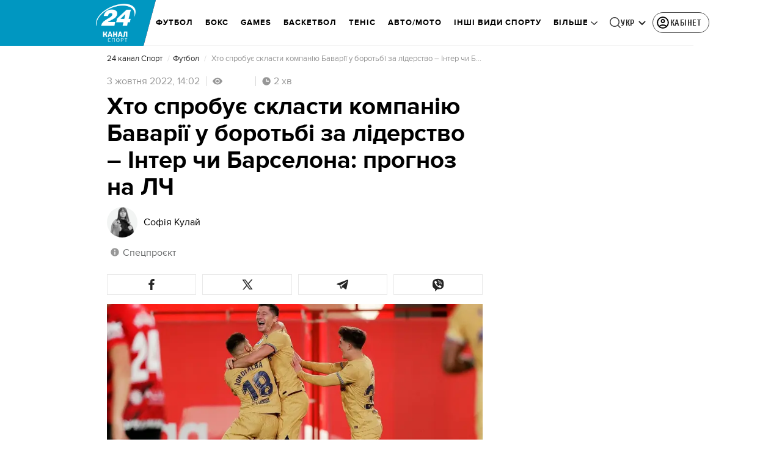

--- FILE ---
content_type: image/svg+xml
request_url: https://sport.24tv.ua/assets/img/info-icon-full.svg
body_size: -303
content:
<svg width="16" height="16" viewBox="0 0 16 16" fill="none" xmlns="http://www.w3.org/2000/svg">
<path d="M7.9987 1.33301C4.3227 1.33301 1.33203 4.32367 1.33203 7.99967C1.33203 11.6757 4.3227 14.6663 7.9987 14.6663C11.6747 14.6663 14.6654 11.6757 14.6654 7.99967C14.6654 4.32367 11.6747 1.33301 7.9987 1.33301ZM8.66537 12.333H7.33203V7.33301H8.66537V12.333ZM8.66537 5.99967H7.33203V3.66634H8.66537V5.99967Z" fill="#979797"/>
</svg>
